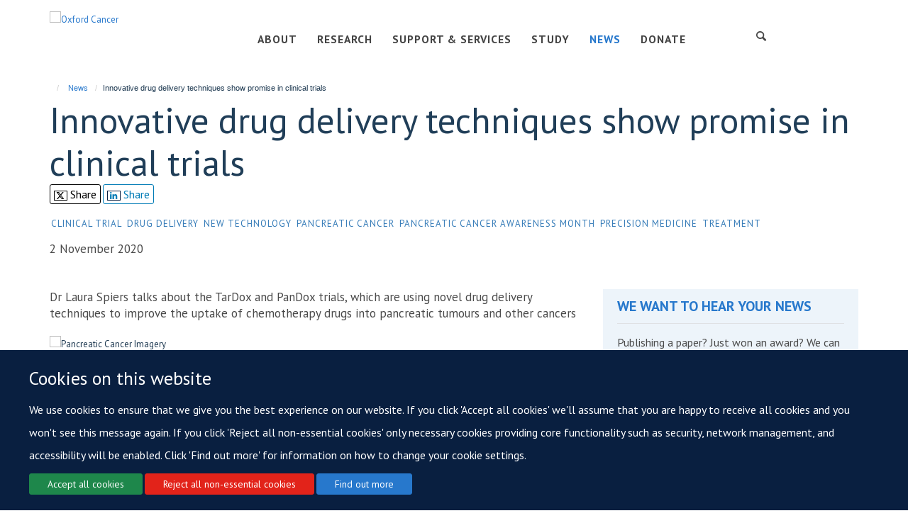

--- FILE ---
content_type: text/html;charset=utf-8
request_url: https://www.cancer.ox.ac.uk/news/innovative-drug-delivery-techniques-show-promise-in-clinical-trials
body_size: 16339
content:
<!doctype html>
<html xmlns="http://www.w3.org/1999/xhtml" lang="en" xml:lang="en">

    <head><base href="https://www.cancer.ox.ac.uk/news/innovative-drug-delivery-techniques-show-promise-in-clinical-trials/" />
        <meta charset="utf-8" />
        <meta name="viewport" content="width=device-width, initial-scale=1.0" />
        <meta name="apple-mobile-web-app-capable" content="yes" />
        <meta name="apple-mobile-web-app-title" content="Haiku" />
        
        <meta http-equiv="Content-Type" content="text/html; charset=utf-8" /><meta content="Dr Laura Spiers talks about the TarDox and PanDox trials, which are using novel drug delivery techniques to improve the uptake of chemotherapy drugs into pancreatic tumours and other cancers" name="DC.description" /><meta content="Dr Laura Spiers talks about the TarDox and PanDox trials, which are using novel drug delivery techniques to improve the uptake of chemotherapy drugs into pancreatic tumours and other cancers" name="description" /><meta content="text/plain" name="DC.format" /><meta content="News Item" name="DC.type" /><meta content="2020/11/02 - " name="DC.date.valid_range" /><meta content="2020-11-18T15:42:32+00:00" name="DC.date.modified" /><meta content="2020-10-30T14:40:44+00:00" name="DC.date.created" /><meta name="keywords" content="oxford cancer, cancer research oxford, oncology oxford" /><meta name="google-site-verification" content="TuSHjMX53HU_UtF5YeocHlyau7RwHYtO91rzP7Digx0" /><meta name="og:title" content="Innovative drug delivery techniques show promise in clinical trials" /><meta name="og:description" content="Dr Laura Spiers talks about the TarDox and PanDox trials, which are using novel drug delivery techniques to improve the uptake of chemotherapy drugs into pancreatic tumours and other cancers" /><meta name="og:url" content="https://www.cancer.ox.ac.uk/news/innovative-drug-delivery-techniques-show-promise-in-clinical-trials" /><meta name="og:image" content="https://www.cancer.ox.ac.uk/images/news/pancreatic-cancer/responsive_image?scale=w1140&amp;ratio=r16x9" /><meta name="twitter:card" content="summary_large_image" /><meta name="twitter:title" content="Innovative drug delivery techniques show promise in clinical trials" /><meta name="twitter:description" content="Dr Laura Spiers talks about the TarDox and PanDox trials, which are using novel drug delivery techniques to improve the uptake of chemotherapy drugs into pancreatic tumours and other cancers" /><meta name="twitter:image" content="https://www.cancer.ox.ac.uk/images/news/pancreatic-cancer/responsive_image?scale=w1140&amp;ratio=r16x9" /><meta name="generator" content="Plone - http://plone.org" /><meta itemprop="url" content="https://www.cancer.ox.ac.uk/news/innovative-drug-delivery-techniques-show-promise-in-clinical-trials" /><title>Innovative drug delivery techniques show promise in clinical trials — Oxford Cancer</title>
        
        
        
        
        
    <link rel="stylesheet" type="text/css" media="screen" href="https://www.cancer.ox.ac.uk/portal_css/Turnkey%20Theme/resourcecollective.cookielawcookielaw-cachekey-c17f26c621c25f0219457c0d1af88dfc.css" /><link rel="stylesheet" type="text/css" href="https://www.cancer.ox.ac.uk/portal_css/Turnkey%20Theme/themebootstrapcssselect2-cachekey-52aaf0601631769eac2af5807a1ad9c7.css" /><link rel="stylesheet" type="text/css" href="https://www.cancer.ox.ac.uk/portal_css/Turnkey%20Theme/themebootstrapcssmagnific.popup-cachekey-0ae48a1fa4633a502359096f3cebcaea.css" /><link rel="stylesheet" type="text/css" media="screen" href="https://www.cancer.ox.ac.uk/portal_css/Turnkey%20Theme/resourcecollective.covercsscover-cachekey-aa051805a1f14e125c90e213bdb68181.css" /><link rel="stylesheet" type="text/css" media="screen" href="https://www.cancer.ox.ac.uk/portal_css/Turnkey%20Theme/resourcehaiku.coveroverlays-cachekey-553a4a605e7f3bde05e9811a9d0565f5.css" /><link rel="stylesheet" type="text/css" href="https://www.cancer.ox.ac.uk/portal_css/Turnkey%20Theme/resourcehaiku.coverhaiku.chooser-cachekey-d3c63886bd5a25c4e5c806e3534bc113.css" /><link rel="stylesheet" type="text/css" href="https://www.cancer.ox.ac.uk/portal_css/Turnkey%20Theme/resourcehaiku.widgets.imagehaiku.image.widget-cachekey-bdfafc231bef82271f5eae3bae11ed32.css" /><link rel="canonical" href="https://www.cancer.ox.ac.uk/news/innovative-drug-delivery-techniques-show-promise-in-clinical-trials" /><link rel="search" href="https://www.cancer.ox.ac.uk/@@search" title="Search this site" /><link rel="shortcut icon" type="image/x-icon" href="https://www.cancer.ox.ac.uk/images/site-logos/uoo_oxford-cancer_fav-icon-02.png?v=e3dfa268-f58a-11f0-8b79-81f3c01949fe" /><link rel="apple-touch-icon" href="https://www.cancer.ox.ac.uk/apple-touch-icon.png?v=e3dfa269-f58a-11f0-8b79-81f3c01949fe" /><script type="text/javascript" src="https://www.cancer.ox.ac.uk/portal_javascripts/Turnkey%20Theme/resourcecollective.cookielawcookielaw_disabler-cachekey-07e620321dfa53470ca9f55b7513c1c0.js"></script><script type="text/javascript" src="https://www.cancer.ox.ac.uk/portal_javascripts/Turnkey%20Theme/themebootstrapjsvendorrespond-cachekey-2a810f0c7243b6777ba9e07249aafc72.js"></script><script type="text/javascript" src="https://www.cancer.ox.ac.uk/portal_javascripts/Turnkey%20Theme/++theme++bootstrap/js/vendor/bootstrap.js"></script><script type="text/javascript" src="https://www.cancer.ox.ac.uk/portal_javascripts/Turnkey%20Theme/themebootstrapjspluginsvendorjquery.trunk8-cachekey-11fdf16645275dbe934afd2a40e2efe4.js"></script><script type="text/javascript" src="https://www.cancer.ox.ac.uk/portal_javascripts/Turnkey%20Theme/plone_javascript_variables-cachekey-2065d739e37b4df4ed3c8cc099bf8677.js"></script><script type="text/javascript" src="https://www.cancer.ox.ac.uk/portal_javascripts/Turnkey%20Theme/resourceplone.app.jquerytools-cachekey-17b28d8044e80bd395f0b58691fc5129.js"></script><script type="text/javascript" src="https://www.cancer.ox.ac.uk/portal_javascripts/Turnkey%20Theme/mark_special_links-cachekey-8bd5ad4c564cdf6556dcfa0de86542be.js"></script><script type="text/javascript" src="https://www.cancer.ox.ac.uk/portal_javascripts/Turnkey%20Theme/resourceplone.app.discussion.javascriptscomments-cachekey-e0f3320cfb3badc15fb1bb0431f17f64.js"></script><script type="text/javascript" src="https://www.cancer.ox.ac.uk/portal_javascripts/Turnkey%20Theme/themebootstrapjspluginsvendorselect2-cachekey-bd73861eddb417be09e11701313e60dd.js"></script><script type="text/javascript" src="https://www.cancer.ox.ac.uk/portal_javascripts/Turnkey%20Theme/++theme++bootstrap/js/plugins/vendor/jquery.html5-placeholder-shim.js"></script><script type="text/javascript" src="https://www.cancer.ox.ac.uk/portal_javascripts/Turnkey%20Theme/++theme++bootstrap/js/vendor/hammer.js"></script><script type="text/javascript" src="https://www.cancer.ox.ac.uk/portal_javascripts/Turnkey%20Theme/themebootstrapjspluginshaikujquery.navigation-portlets-cachekey-a57c01f20ef3cca471ff62588de3a921.js"></script><script type="text/javascript" src="https://www.cancer.ox.ac.uk/portal_javascripts/Turnkey%20Theme/themebootstrapjspluginsvendormasonry-cachekey-0fb83415beb21451b9b6f7d85219fc5a.js"></script><script type="text/javascript" src="https://www.cancer.ox.ac.uk/portal_javascripts/Turnkey%20Theme/themebootstrapjspluginsvendorimagesloaded-cachekey-1c29a2d21a957088fa545207ed7b06ce.js"></script><script type="text/javascript" src="https://www.cancer.ox.ac.uk/portal_javascripts/Turnkey%20Theme/++theme++bootstrap/js/plugins/vendor/jquery.lazysizes.js"></script><script type="text/javascript" src="https://www.cancer.ox.ac.uk/portal_javascripts/Turnkey%20Theme/++theme++bootstrap/js/plugins/vendor/jquery.magnific.popup.js"></script><script type="text/javascript" src="https://www.cancer.ox.ac.uk/portal_javascripts/Turnkey%20Theme/themebootstrapjspluginsvendorjquery.toc-cachekey-ed593a485a6c93a78fe355219f6a81f3.js"></script><script type="text/javascript" src="https://www.cancer.ox.ac.uk/portal_javascripts/Turnkey%20Theme/++theme++bootstrap/js/turnkey-various.js"></script><script type="text/javascript" src="https://www.cancer.ox.ac.uk/portal_javascripts/Turnkey%20Theme/resourcecollective.coverjsmain-cachekey-fbdbca7f58760ab0768270676f79384b.js"></script><script type="text/javascript" src="https://www.cancer.ox.ac.uk/portal_javascripts/Turnkey%20Theme/resourcehaiku.mmenu.jsjquery.mmenu.all.min-cachekey-2de4c87791c9044582db370806acaa31.js"></script><script type="text/javascript" src="https://www.cancer.ox.ac.uk/portal_javascripts/Turnkey%20Theme/resourcehaiku.publications.jshaiku.publications-cachekey-5d0e5606ba6b985abe5f8518bd433d97.js"></script><script type="text/javascript">
        jQuery(function($){
            if (typeof($.datepicker) != "undefined"){
              $.datepicker.setDefaults(
                jQuery.extend($.datepicker.regional[''],
                {dateFormat: 'mm/dd/yy'}));
            }
        });
        </script><script async="" src="https://www.googletagmanager.com/gtag/js?id=UA-197777412-3"></script><script>
  window.dataLayer = window.dataLayer || [];
  function gtag(){dataLayer.push(arguments);}
  gtag('js', new Date());

  gtag('config', 'UA-197777412-3');
</script><script async="" src="https://www.googletagmanager.com/gtag/js?id=G-VGTCTV9FLG"></script><script>
window.dataLayer = window.dataLayer || [];
function gtag(){dataLayer.push(arguments);}
gtag('js', new Date());
gtag('config', 'G-VGTCTV9FLG');
</script><script type="text/javascript">
    $(function() {
        $('a[href^="mailto"]').click(function(){
            var email = $(this).attr('href').replace('mailto:', '');
            if (window.ga) {
                ga('send', 'event', 'Email', 'Link', email); }
            if (window.gtag) {
                gtag('event', 'Link', {
                    'event_category': 'Email',
                    'event_label': email }); }
        });
    });
</script><script type="text/javascript">
    $(function() {
        var extensions = ["avi", "css", "doc", "docx", "dmg", "eps", "exe", "jpg", "js", "mov", "mp3", "msi", "pdf", "png", "ppt", "pptx", "rar", "svg", "txt", "vsd", "vxd", "wma", "wmv", "xls", "xlsx", "zip"];
        var extensionsPattern = new RegExp('\.(('+extensions.join(')|(')+'))$$', 'g');
        $('a[href]').filter(function (){
            var href = $(this).attr('href');
            return href.match(extensionsPattern) || href.match(/\/@@download/g);
        }).click(function () {
            var link = $(this).attr('href');
            if (window.ga) {
                ga('send', 'event', 'File', 'Download', link); }
            if (window.gtag) {
                gtag('event', 'Download', {
                    'event_category': 'File',
                    'event_label': link }); }
        });
    });
</script><script type="text/javascript">
    $(function() {
        $('a.link-external, a[rel=external]').click(function(){
            var link = $(this).attr('href');
            if (window.ga) {
                ga('send', 'event', 'External', 'Link', link); }
            if (window.gtag) {
                gtag('event', 'Link', {
                    'event_category': 'External',
                    'event_label': link }); }
        });
    });
</script>
    <link href="https://www.cancer.ox.ac.uk/++theme++anarchy-oc/screen.css" rel="stylesheet" />
  
    <link href="https://www.cancer.ox.ac.uk/++theme++anarchy-oc/style.css" rel="stylesheet" />
  <style type="text/css" class="extra-css" id="global-extra-css">/* Remove after deploy */
ol li, ul li {
    padding: 0;
}

.rich-text h1, .rich-text h2, .rich-text h3, .rich-text h4, .rich-text h5, .rich-text h6,
#site-header .nav li a, #site-parent__header .nav li a,
.tile-header h1, .tile-header h2, .tile-header h3, .tile-header h4, .tile-header h5, .tile-header h6, .tile-header .heading-1, .tile-header .heading-2, .tile-header .heading-3, .tile-header .heading-4, .tile-header .heading-5, .tile-header .heading-6{
    text-transform: none;
}

/* Keep */
#site-header .nav li a, #site-parent__header .nav li a {
    font-size: 1.2rem;
    font-weight: bold;
}

.portlet.portlet-latestnews h3 {
    font-size: 1.53846rem;
}

.portlet.portlet-statictext h3 {
    font-size: 1.53846rem;
}

.portlet.portlet-team h3 {
    font-size: 1.53846rem;
}

.portlet.portlet-similaritems h3 {
    font-size: 1.53846rem;
}

html.flexbox .portlet .rich-text h1, html.flexbox .portlet .rich-text h2, html.flexbox .portlet .rich-text h3, html.flexbox .portlet .rich-text h4, html.flexbox .portlet .rich-text h5, html.flexbox .portlet .rich-text h6 {
  display: block;
}

.portlet-statictext > .rich-text + div:last-of-type > a.btn {
    margin-bottom: 1.15385rem;
}

#site-header .dropdown > .dropdown-menu {
  background-color: #002147;
}

#site-header .dropdown > .dropdown-menu a {
  color: #fff !important;
}

#site-header .dropdown > .dropdown-menu a:hover {
  color: #4891dc !important;
}

#site-bar {
  padding-top: 0.8em
}

.btn {
    font-size: 1.24em;
}

.btn-primary {
  background: #f6cf46;
  border-color: #002147;
  border-radius: 32px !important;
  color: #0b1954;
  border-radius: 32px;
  padding-left: 2.4em;
  padding-right: 2.4em;
}

.btn-primary::after {
  border: 0;
  content: '\e803';
  display: inline-block;
  font-family: 'haiku-font';
  font-style: normal;
  font-variant: normal;
  font-weight: normal;
  line-height: 1em;
  margin-left: 0.2em;
  margin-right: 0.2em;
  margin-top: 0;
  padding-left: 1.6em;
  position: static;
  text-align: center;
  text-decoration: inherit;
  text-transform: none;
  transition: none;
  width: 1em;
}

.btn-primary:hover,
.btn-primary::after:hover {
    color: #fff !important;
}


}</style></head>

    <body class="template-view portaltype-newsitem site-Plone section-news subsection-innovative-drug-delivery-techniques-show-promise-in-clinical-trials userrole-anonymous no-toolbar mount-063" dir="ltr"><div id="cookienotification">

    <div class="container">
    
        <div class="row">
        
            <div class="col-md-12">
                <h2>
                    Cookies on this website
                </h2>
                
            </div>
        
            <div class="col-md-12">
                <p>
                    We use cookies to ensure that we give you the best experience on our website. If you click 'Accept all cookies' we'll assume that you are happy to receive all cookies and you won't see this message again. If you click 'Reject all non-essential cookies' only necessary cookies providing core functionality such as security, network management, and accessibility will be enabled. Click 'Find out more' for information on how to change your cookie settings.
                </p>
                
            </div>
    
            <div class="col-md-12">
                <a class="btn btn-success cookie-continue" href="https://www.cancer.ox.ac.uk/@@enable-cookies?&amp;came_from=https://www.cancer.ox.ac.uk/news/innovative-drug-delivery-techniques-show-promise-in-clinical-trials">Accept all cookies</a>
                <a class="btn btn-danger cookie-disable" href="https://www.cancer.ox.ac.uk/@@disable-cookies?came_from=https://www.cancer.ox.ac.uk/news/innovative-drug-delivery-techniques-show-promise-in-clinical-trials">Reject all non-essential cookies</a>
                <a class="btn btn-info cookie-more" href="https://www.cancer.ox.ac.uk/cookies">Find out more</a>
            </div> 
            
        </div>
    
    </div>
     
</div><div id="site-wrapper" class="container-fluid">

            <div class="modal fade" id="modal" tabindex="-1" role="dialog" aria-hidden="true"></div>

            

            

            <div id="site-header" class="row">

                <nav role="navigation">
                    <div class="container">
                        <div class="row">
                            <div class="col-xs-6 col-sm-3">
                                <a id="primary-logo" title="Oxford Cancer" href="https://www.cancer.ox.ac.uk"><img src="https://www.cancer.ox.ac.uk/images/site-logos/screenshot-2021-03-03-at-12-10-42.png" alt="Oxford Cancer" /></a>
                            </div>

                            <div class="hidden-xs col-sm-7">
                                <div id="site-bar" class="collapse navbar-collapse">

	    <ul class="nav navbar-nav">

            

	            <li class="dropdown" id="portaltab-about">
	                <a href="https://www.cancer.ox.ac.uk/about" title="" data-toggle="" data-hover="dropdown">ABOUT</a>
                    <ul class="dropdown-menu" role="menu">
                        
                            <li>
                                <a href="https://www.cancer.ox.ac.uk/about/membership" title="">Membership</a>
                            </li>
                        
                        
                            <li>
                                <a href="https://www.cancer.ox.ac.uk/about/governance" title="">Governance</a>
                            </li>
                        
                        
                            <li>
                                <a href="https://www.cancer.ox.ac.uk/about/our-team" title="">Our Team</a>
                            </li>
                        
                        
                            <li>
                                <a href="https://www.cancer.ox.ac.uk/about/contact-us" title="">Contact Us</a>
                            </li>
                        
                    </ul>
	            </li>

            
            

	            <li class="dropdown" id="portaltab-research">
	                <a href="https://www.cancer.ox.ac.uk/research" title="" data-toggle="" data-hover="dropdown">RESEARCH</a>
                    <ul class="dropdown-menu" role="menu">
                        
                            <li>
                                <a href="https://www.cancer.ox.ac.uk/research/research-themes" title="">Themes</a>
                            </li>
                        
                        
                            <li>
                                <a href="https://www.cancer.ox.ac.uk/research/projects" title="">Projects</a>
                            </li>
                        
                        
                            <li>
                                <a href="https://www.cancer.ox.ac.uk/research/networks" title="">Networks &amp; Consortia</a>
                            </li>
                        
                    </ul>
	            </li>

            
            

	            <li class="dropdown" id="portaltab-support">
	                <a href="https://www.cancer.ox.ac.uk/support" title="" data-toggle="">SUPPORT &amp; SERVICES</a>
                    
	            </li>

            
            

	            <li class="dropdown" id="portaltab-study">
	                <a href="https://www.cancer.ox.ac.uk/study" title="" data-toggle="">STUDY</a>
                    
	            </li>

            
            

	            <li class="dropdown active" id="portaltab-news">
	                <a href="https://www.cancer.ox.ac.uk/news" title="" data-toggle="">NEWS</a>
                    
	            </li>

            
            

	            <li class="dropdown" id="portaltab-donate">
	                <a href="https://www.cancer.ox.ac.uk/donate" title="" data-toggle="">DONATE</a>
                    
	            </li>

            

            

	    </ul>

    </div>
                            </div>

                            <div class="col-xs-6 col-sm-2 text-right">
                                <div class="row">
                                    <div class="col-sm-4">
                                        <ul id="icon-dropdowns" class="list-inline list-unstyled">
                                            <li class="hidden-xs">
                                                <a href="#" class="dropdown" data-target="#site-search">
                                                    <i class="glyphicon glyphicon-search"></i>
                                                </a>
                                                <div class="to-reveal hide">
                                                    <form action="https://www.cancer.ox.ac.uk/@@search" id="site-search" class="form-inline" role="form">
                                                        <div class="input-group">
                                                            <label class="sr-only" for="SearchableText">Search</label>
                                                            <input type="text" class="form-control" name="SearchableText" id="SearchableText" placeholder="Search" />
                                                            <span class="input-group-btn">
                                                                <button class="btn" type="submit" aria-label="Search">
                                                                    <i class="glyphicon-search"></i>
                                                                </button>
                                                            </span>
                                                        </div>
                                                    </form>
                                                </div>
                                            </li>
                                            <li class="visible-xs-inline">
                                                <a href="#mmenu" role="button" class="btn btn-default" aria-label="Toggle menu">
                                                    <i class="glyphicon glyphicon-menu"></i>
                                                </a>
                                            </li>
                                            <li class="hidden">
                                                <a href="#" class="dropdown" data-target="#site-actions">
                                                    <i class="glyphicon glyphicon-align-justify"></i>
                                                </a>
                                                <div class="to-reveal hide">
                                                    
                                                </div>
                                            </li>
                                        </ul>
                                    </div>
                                    <div class="col-sm-8">
                                        <div id="secondary-logo-container" class="hidden-xs">
                                            
        <a href="https://www.ox.ac.uk/" title="" target="_blank" rel="noopener"><img src="https://www.cancer.ox.ac.uk/images/site-logos/uoo_oc_logo_quadrangle_lock-up_keyline.png" alt="" class="img-responsive logo-secondary" /></a>
    
                                        </div>
                                    </div>
                                </div>
                            </div>

                        </div>
                    </div>
                </nav>

                <div class="container">

                    <div id="site-status"></div>

                    

                </div>

            </div>

            <div class="container">
                <div class="row">
                    <div class="col-xs-12">
                        <ol class="breadcrumb" id="site-breadcrumbs"><li><a title="Home" href="https://www.cancer.ox.ac.uk"><span class="glyphicon glyphicon-home"></span></a></li><li><a href="https://www.cancer.ox.ac.uk/news">News</a></li><li class="active">Innovative drug delivery techniques show promise in clinical trials</li></ol>
                    </div>
                </div>
            </div>

            <div id="content" class="container ">

                            

                            

            

        <div itemscope="" itemtype="http://schema.org/Article">

            <meta itemprop="url" content="https://www.cancer.ox.ac.uk/news/innovative-drug-delivery-techniques-show-promise-in-clinical-trials" />

            
                <div id="above-page-header">
    

</div>
            

            
                
                
                    
                        <div class="page-header">
                            <div class="row">
                                    
                                <div class="col-xs-12 col-sm-12">
                                    
                                    
                                        <h1>
                                            <span itemprop="name headline">Innovative drug delivery techniques show promise in clinical trials</span>
                                            <small>
                                                
                                            </small>
                                        </h1>
                                    
                                    
                                    
                
                    <div id="below-page-title">

    <div class="social-sharing">

        
            <a href="http://twitter.com/intent/tweet?text=Innovative%20drug%20delivery%20techniques%20show%20promise%20in%20clinical%20trials&amp;url=https%3A//www.cancer.ox.ac.uk/news/innovative-drug-delivery-techniques-show-promise-in-clinical-trials" title="X" class="btn btn-xs btn-twitter" target="_blank" rel="noopener">
                    <i class="glyphicon-twitter"></i>
                        Share
            </a>
        
        
            <a href="http://www.linkedin.com/shareArticle?mini=true&amp;url=https%3A//www.cancer.ox.ac.uk/news/innovative-drug-delivery-techniques-show-promise-in-clinical-trials&amp;title=Innovative%20drug%20delivery%20techniques%20show%20promise%20in%20clinical%20trials&amp;summary=&amp;source=" title="Linkedin" class="btn btn-xs btn-linkedin" target="_blank" rel="noopener">
                    <i class="glyphicon-linkedin"></i>
                        Share
            </a>
        

    </div>


</div>

                    
                        

    
    
        <ul class="list-unstyled list-inline categories-list">
	        
	        		<li>
		            <a href="https://www.cancer.ox.ac.uk/news/search?category=clinical-trial" title="Clinical Trial">
		                <span class="label label-primary">Clinical Trial</span>
		            </a>
		        </li>
	        
	        
	        		<li>
		            <a href="https://www.cancer.ox.ac.uk/news/search?category=drug-delivery" title="Drug Delivery">
		                <span class="label label-primary">Drug Delivery</span>
		            </a>
		        </li>
	        
	        
	        		<li>
		            <a href="https://www.cancer.ox.ac.uk/news/search?category=new-technology" title="New Technology">
		                <span class="label label-primary">New Technology</span>
		            </a>
		        </li>
	        
	        
	        		<li>
		            <a href="https://www.cancer.ox.ac.uk/news/search?category=pancreatic-cancer" title="Pancreatic Cancer">
		                <span class="label label-primary">Pancreatic Cancer</span>
		            </a>
		        </li>
	        
	        
	        		<li>
		            <a href="https://www.cancer.ox.ac.uk/news/search?category=pancreatic-cancer-awareness-month" title="Pancreatic Cancer Awareness Month">
		                <span class="label label-primary">Pancreatic Cancer Awareness Month</span>
		            </a>
		        </li>
	        
	        
	        		<li>
		            <a href="https://www.cancer.ox.ac.uk/news/search?category=precision-medicine" title="Precision Medicine">
		                <span class="label label-primary">Precision Medicine</span>
		            </a>
		        </li>
	        
	        
	        		<li>
		            <a href="https://www.cancer.ox.ac.uk/news/search?category=treatment" title="Treatment">
		                <span class="label label-primary">Treatment</span>
		            </a>
		        </li>
	        
	   	</ul>

    


                    
                    
                    <p class="lead" itemprop="datePublished">2 November 2020</p>
                    
                
                                    
                                </div>
                                    
                                
                                            
                            </div>
                        </div>
                    
                    
                    
                    
                 
            

            
                <div id="below-page-header"></div>
            

            
                <div id="above-page-content"></div>
            

            
                <div class="row">
        
                    <div id="site-content" class="col-sm-8">

                        

                            
                                
                            

                            
                                
                                    
                                        <p class="lead" itemprop="description">Dr Laura Spiers talks about the TarDox and PanDox trials, which are using novel drug delivery techniques to improve the uptake of chemotherapy drugs into pancreatic tumours and other cancers</p>
                                    
                                
                            

                            
                                
                                    

    <figure class="figure-primary">

        

        

            
                <div class="image-container">
                    

    
        
        <img src="https://www.cancer.ox.ac.uk/images/news/pancreatic-cancer/responsive_image?ratio=r16x5&amp;scale=w760" alt="Pancreatic Cancer Imagery" class="img-responsive" srcset="https://www.cancer.ox.ac.uk/images/news/pancreatic-cancer/responsive_image?ratio=r16x5&amp;scale=w1140 1140w, https://www.cancer.ox.ac.uk/images/news/pancreatic-cancer/responsive_image?ratio=r16x5&amp;scale=w760 760w, https://www.cancer.ox.ac.uk/images/news/pancreatic-cancer/responsive_image?ratio=r16x5&amp;scale=w320 320w" sizes="100vw" itemprop="image" itemscope="" itemtype="http://schema.org/ImageObject" />
         
    


                    
                </div> 
                
            
        
        

    </figure>


                                
                            
            
                            <div class="row">
                                <div id="site-content-body" class="col-sm-12">
            
                                    
                                        <div class="rich-text" itemprop="articleBody"><div><p>Pancreatic cancer has a limited response to chemotherapy treatment, due to the movement of anti-cancer drugs from the blood into tumour cells being limited by cellular mechanisms such as poor perfusion, high stromal content and raised interstitial pressure. One way to overcome these challenges and increase the toxic effect of chemotherapy treatment on a tumour would be to increase drug dosage. However, this would result in the damage of healthy non-tumour cells, and would likely result in unacceptable toxicity to patients.  </p>
<p>The aim of <a href="http://www.ibme.ox.ac.uk/research/non-invasive-therapy-drug-delivery/people/professor-constantin-c-coussios">Professor Constantin Coussios</a> and his team in the <a href="http://www.ibme.ox.ac.uk/">Institute Biomedical Engineering</a> is to develop of drug delivery system capable of enhancing drug penetration into and around a tumour, whilst minimising toxicity to the patient. The team has so far found a successful approach, by increasing drug uptake into tumours through warming of the body, which causes vasodilation.</p>
<p>By using focused ultrasound (FUS) to generate heat, only defined areas (approximately the size of a grain of rice) are targeted for treatment. In combination, chemotherapy drugs such as doxorubicin can be encapsulated in a heat-sensitive lipids (ThermoDox®), so that the active drug is only released when a specific temperature is reached at a specified location, as defined by the position of the FUS beam. </p>
<p>Research fellows <a href="https://eng.ox.ac.uk/people/michael-gray/">Dr Michael Gray</a> (Dept of Engineering) and Dr Laura Spiers (Dept of Oncology) have been working with the Department of Pathology in the Oxford University Hospitals NHS Foundation Trust, to help characterise the efficacy of this approach, by assessing thermal and acoustic ultrasound properties of the ex vivo pancreas.</p>
<p>This new knowledge will be directly applied to patients in the new early phase clinical trial, PanDox (targeting pancreatic cancers with focused ultrasound and doxorubicin chemotherapy). This builds on the successful TarDox trial, which <a href="https://www.thelancet.com/journals/lanonc/article/PIIS1470-2045(18)30332-2/fulltext">already demonstrated</a> FUS-induced heating resulted in improved delivery of the ThermoDox® encapsulated chemotherapy drugs to liver metastases from various primary cancers.  </p>
<p>The effect in the TarDox trial was such that a positive response to therapy from the tumour was seen after only a single treatment cycle in 4 out of 7 patients, even in cancers as colorectal adenocarcinoma (which is not known to respond to conventionally administered doxorubicin). These results suggest that if the cytotoxic threshold needed to successfully treat a tumour can be reached, then a positive response may be achieved without unacceptable toxic consequences on the patient.</p>
<p>The upcoming PanDox trial translates this approach to patients with non-resectable pancreatic adenocarcinomas. It will combine focused ultrasound to generate heat with ThermoDox® delivered into the blood. </p>
<p>The main aim of PanDox is to determine whether this novel approach to treating pancreatic cancer can enhance the amount of drug delivered to tumours that cannot be surgically removed. Secondary aims will assess tumour response and procedural safety. The first patients will be recruited from early 2021. </p>
<h4><b>About the PanDox Team</b></h4>
<p><a href="https://eng.ox.ac.uk/people/constantin-coussios/">Prof Constantin Coussios</a>, PanDox Priniciple Investigator, is the Director of the Institute of Biomedical Engineering. His area of interest is in the study of drug delivery systems and improvement of delivery into tumours.  He founded and heads the Biomedical Ultrasonics, Biotherapy and Biopharmaceuticals Laboratory (BUBBL), a research group of 4 faculty and some 45 researchers working on a wide array of therapeutic applications. He is also serves as the Director of the <a href="http://www.drugdelivery.org/" target="_blank">Oxford Centre for Drug Delivery Devices</a>. </p>
<p>Dr Laura Spiers is a doctor of Medical Oncology. She is currently undertaking a DPhil in Oncology with the Institute of Biomedical Engineering, investigating ultrasound-enhanced drug delivery.</p>
<p><a href="https://eng.ox.ac.uk/people/michael-gray/">Dr Michael Gray</a> is a Senior Research Fellow, interested in the clinical therapeutic potential of ultrasound.</p></div></div>
                                    
                                    
                                </div>
            
                                
            
                            </div>
            
                            
                                <div id="below-page-body">

    


</div>
                            
                        
        
                    </div>
        
                    <div class="site-sidebar col-sm-4">
        
                        <div id="aside-page-content"></div>
              
                        
                            
    
    
                         
                         
        <div class="portlet portlet-statictext box-border-none box-featured">

            

            <div class="rich-text"><div><h3><strong>WE WANT TO HEAR YOUR NEWS</strong></h3>
<p><span>Publishing a paper? Just won an award? We can help promote your news and elevate the overall impact of your work.</span></p>
<p>Contact us at <a href="mailto:cancer@medsci.ox.ac.uk" target="_self" title="">cancer@medsci.ox.ac.uk</a>.</p></div></div>

            

    



        </div>                         
                         
    





    

        <div class="portlet portlet-similaritems box-border-none box-plain">

            <h3>Similar Stories</h3>

            <div itemscope="" itemtype="http://schema.org/ItemList">
                
                    

    <div class="listing-item listing-item-news" itemscope="" itemprop="itemListElement" itemtype="http://schema.org/NewsArticle">

        <div class="row">

            

            <div class="col-xs-12">

                

    <h2 class="media-heading">
        <a href="https://www.cancer.ox.ac.uk/news/is-now-the-time-to-rethink-risk-thresholds-in-cancer-referral-guidelines" title="A new editorial published in the British Journal of General Practice examines how recent research presents an opportunity to refresh how risk thresholds are applied in national primary care cancer referral guidelines. This article was written by Brian Nicholson, Associate Professor in the Nuffield Department of Primary Care Health Sciences, in collaboration with academic thought-leaders from across the UK and CRUK." itemprop="name" class="state-published">Is now the time to rethink risk thresholds in cancer referral guidelines?</a>
    </h2>



                <p class="details">
                    
                </p>

                

                
            
                

            </div>

        </div>

    </div>



                
                
                    

    <div class="listing-item listing-item-news" itemscope="" itemprop="itemListElement" itemtype="http://schema.org/NewsArticle">

        <div class="row">

            

            <div class="col-xs-12">

                

    <h2 class="media-heading">
        <a href="https://www.cancer.ox.ac.uk/news/professor-sarah-blagden-shares-cutting-edge-precision-prevention-research-at-oxford-in-new-channel-4-documentary" title="Over the past year, Professor Blagden has been filming for Cancer Detectives: Finding the Cures, a new three-part documentary series from Channel 4 which follows three scientists on the front lines of cancer research across the UK." itemprop="name" class="state-published">Professor Sarah Blagden shares cutting-edge precision prevention research at Oxford in new Channel 4 Documentary</a>
    </h2>



                <p class="details">
                    
                </p>

                

                
            
                

            </div>

        </div>

    </div>



                
                
                    

    <div class="listing-item listing-item-news" itemscope="" itemprop="itemListElement" itemtype="http://schema.org/NewsArticle">

        <div class="row">

            

            <div class="col-xs-12">

                

    <h2 class="media-heading">
        <a href="https://www.cancer.ox.ac.uk/news/world2019s-first-lung-cancer-prevention-vaccine-gets-ps2-million-for-clinical-trial" title="People at high risk of lung cancer will soon be able to receive the first-ever experimental vaccine, 'LungVax', designed to prevent the disease, in a world-first clinical trial. The LungVax vaccine carries a series of genetic instructions which train the immune system to recognise tumour antigens on the surface of abnormal lung cells." itemprop="name" class="state-published">World’s first lung cancer prevention vaccine gets £2 million for clinical trial</a>
    </h2>



                <p class="details">
                    
                </p>

                

                
            
                

            </div>

        </div>

    </div>



                
            </div>

        </div>

    



                        
        
                    </div>
        
                </div>
            

            
                <div id="below-page-content"></div>
            
            
        </div>

    

        
                        </div>
        </div><div id="site-footer-container" class="container-fluid">
            <footer id="site-footer" class="container" itemscope="" itemtype="http://schema.org/WPFooter">
        <hr />
        





    <div class="row" style="margin-bottom:20px">

        <div class="col-md-4">
            
                <a id="footer-logo" target="_blank" rel="noopener" href="https://www.ox.ac.uk" title="University of Oxford">
                    <img src="https://www.cancer.ox.ac.uk/images/site-logos/keyline2.png" alt="Oxford Cancer and University of Oxford logos" class="img-responsive logo-footer" />
                </a>
            
        </div>

        <div class="col-md-8">
            
                <div id="site-copyright">
                    ©
                    2026
                    Oxford Cancer
                </div>
            
            
                <ul id="footer-nav" class="list-inline">
                    
                        <li>
                            <a href="/login" rel="noopener">Login</a>
                        </li>
                    
                    
                        <li>
                            <a href="/sitemap" rel="noopener">Sitemap</a>
                        </li>
                    
                    
                        <li>
                            <a href="/data-privacy-notice" rel="noopener">Data Privacy</a>
                        </li>
                    
                    
                        <li>
                            <a href="/accessibility-statement" rel="noopener">Accessibility</a>
                        </li>
                    
                    
                        <li>
                            <a href="/cookies" rel="noopener">Cookies</a>
                        </li>
                    
                    
                        <li>
                            <a href="https://www.ox.ac.uk/legal" target="_blank" rel="noopener">Copyright</a>
                        </li>
                    
                </ul>
            
        </div>
    </div>





    









    



    </footer>
        </div><div id="haiku-mmenu">

            <nav id="mmenu" data-counters="true" data-searchfield="true" data-title="Menu" data-search="true">
                <ul>
                    <li>


    <a href="https://www.cancer.ox.ac.uk/about" class="state-published" title="">
        <span>About</span>
    </a>

<ul>
<li>


    <a href="https://www.cancer.ox.ac.uk/about/membership" class="state-published" title="Oxford Cancer is an inclusive network of cancer researchers and clinicians and as such welcome members from across the University and OUH Trust.">
        <span>Membership</span>
    </a>

</li>
<li>


    <a href="https://www.cancer.ox.ac.uk/about/governance" class="state-published" title="Representing the voices of cancer research across Oxford, Oxford Cancer is committed to open and transparent communication with its members and our governance structure reflects this.">
        <span>Governance</span>
    </a>

</li>
<li>


    <a href="https://www.cancer.ox.ac.uk/about/our-team" class="state-published" title="">
        <span>Our Team</span>
    </a>

</li>
<li>


    <a href="https://www.cancer.ox.ac.uk/about/contact-us" class="state-published" title="">
        <span>Contact Us</span>
    </a>

</li>

</ul>
</li>
<li>


    <a href="https://www.cancer.ox.ac.uk/research" class="state-published" title="">
        <span>Research</span>
    </a>

<ul>
<li>


    <a href="https://www.cancer.ox.ac.uk/research/projects" class="state-published" title="">
        <span>Projects</span>
    </a>

<ul>
<li>


    <a href="https://www.cancer.ox.ac.uk/research/projects/ai-real" class="state-published" title="A global health project, bringing next generation technologies to Tanzania and Uganda, and improving the in-country testing process for EBV lymphomas.">
        <span>AI-REAL</span>
    </a>

</li>
<li>


    <a href="https://www.cancer.ox.ac.uk/research/projects/deliver" class="state-published" title="A research study into methods of early detection of hepatocellular liver cancer, using novel blood tests, imaging technologies and next generation sequencing to identify new biomarkers and underlying mechanisms that can lead to cancer progression">
        <span>DeLIVER</span>
    </a>

</li>
<li>


    <a href="https://www.cancer.ox.ac.uk/research/projects/lud2015-005" class="state-published" title="A multi-disciplinary clinical trial and research project investigating new immunotherapy drug opportunities in oesophageal cancer.">
        <span>LUD2015-005</span>
    </a>

</li>
<li>


    <a href="https://www.cancer.ox.ac.uk/research/projects/scan" class="state-published" title="The award-winning Suspected Cancer Pathway designed to accelerate cancer diagnoses in patients with non-specific symptoms, now being implemented nationally and underpinning several research projects.">
        <span>SCAN</span>
    </a>

</li>
<li>


    <a href="https://www.cancer.ox.ac.uk/research/projects/symplify" class="state-published" title="The SYMPLIFY study will evaluate the revolutionary multi-cancer blood test Galleri, for future implementation in the NHS.">
        <span>SYMPLIFY</span>
    </a>

</li>
<li>


    <a href="https://www.cancer.ox.ac.uk/research/projects/taps-technology" class="state-published" title="Improving early detection of cancer through novel liquid-biopsy based diagnostic tests, that are specific and sensitive enough to test for a variety of cancers.">
        <span>TAPS Technology</span>
    </a>

</li>
<li>


    <a href="https://www.cancer.ox.ac.uk/research/projects/the-million-women-study" class="state-published" title="A prospective study using the largest data-base of its kind, collecting information on new potential risk factors for women and ultimately informing public health policies">
        <span>The Million Women Study</span>
    </a>

</li>
<li>


    <a href="https://063.kairuku.haiku.fry-it.com/research/#projects" class="state-published" title="">
        <span>Projects</span>
    </a>

</li>
<li>


    <a href="https://www.cancer.ox.ac.uk/research/projects/combatcancer" class="state-published" title="‘COMBATcancer’ (Combined Molecular Analysis of Blood and Tissue in cancer) is a programme initiated by the CRUK Oxford Centre in 2023.">
        <span>COMBATcancer</span>
    </a>

</li>
<li>


    <a href="https://www.cancer.ox.ac.uk/research/projects/oxcite" class="state-published" title="OxCITE (Oxford Cancer Immunotherapy Toxicity and Efficacy) is a cohort study initiated in November 2015 with samples collected within the Oxford Radcliffe Biobank. It explores the relationships between patients’ genetics, immune systems, and response to checkpoint immunotherapy.">
        <span>OxCITE</span>
    </a>

</li>
<li>


    <a href="https://www.cancer.ox.ac.uk/research/projects/amulet" class="state-published" title="Abbreviated Magnetic Resonance Imaging vs ultrasound surveillance for liver cancer detection in people at high risk of developing liver cancer.">
        <span>AMULET</span>
    </a>

</li>

</ul>
</li>
<li>


    <a href="https://www.cancer.ox.ac.uk/research/networks" class="state-published" title="">
        <span>Networks &amp; Consortia</span>
    </a>

<ul>
<li>


    <a href="https://www.cancer.ox.ac.uk/research/networks/lymphoid-disorders-group" class="state-published" title="">
        <span>Oxford Lymphoid Disorders Study Group</span>
    </a>

</li>
<li>


    <a href="https://www.cancer.ox.ac.uk/research/networks/pancrimmune" class="state-published" title="Oxford's Pancreatic Network">
        <span>PancrImmune</span>
    </a>

</li>
<li>


    <a href="https://www.cancer.ox.ac.uk/research/networks/west-china-hospital" class="state-published" title="The international partnership for developing a gastrointestinal cancer plan">
        <span>Sichuan University (West China Hospital)-Oxford University Gastrointestinal Cancer Centre</span>
    </a>

</li>
<li>


    <a href="https://www.cancer.ox.ac.uk/research/networks/scort" class="state-published" title="Stratification in Colorectal Cancer">
        <span>S:CORT</span>
    </a>

</li>
<li>


    <a href="https://www.cancer.ox.ac.uk/research/networks/acrcelerate" class="state-published" title="Oxford's Colorectal Cancer Stratified Medicine Network">
        <span>ACRCelerate</span>
    </a>

</li>
<li>


    <a href="https://www.cancer.ox.ac.uk/research/networks/art-net" class="state-published" title="Advanced Radiotherapy Technologies Network">
        <span>ART-NET</span>
    </a>

</li>
<li>


    <a href="https://www.cancer.ox.ac.uk/research/networks/ehnbpccg" class="state-published" title="Endogenous Hormones, Nutritional Biomarkers and Prostate Cancer">
        <span>EHNBPCCG</span>
    </a>

</li>
<li>


    <a href="https://www.cancer.ox.ac.uk/research/networks/EPIC" class="state-published" title="">
        <span>European Prospective Investigation into Cancer and Nutrition (EPIC)</span>
    </a>

</li>
<li>


    <a href="https://www.cancer.ox.ac.uk/research/networks/networks-consortia" class="state-published" title="">
        <span>Networks &amp; Consortia</span>
    </a>

</li>
<li>


    <a href="https://www.cancer.ox.ac.uk/research/networks/pathlake" class="state-published" title="Pathology image data Lake for Education, Analytics and Discovery">
        <span>PathLAKE</span>
    </a>

</li>
<li>


    <a href="https://www.cancer.ox.ac.uk/research/networks/ncita" class="state-published" title="A network of medical imaging experts working towards discovery, validation and adoption of cancer imaging biomarkers">
        <span>National Cancer Imaging Translational Accelerator (NCITA)</span>
    </a>

</li>
<li>


    <a href="https://063.kairuku.haiku.fry-it.com/research/#networks-consortia" class="state-published" title="">
        <span>Networks &amp; Consortia</span>
    </a>

</li>
<li>


    <a href="https://www.cancer.ox.ac.uk/research/networks/OCCE" class="state-published" title="In establishing our Oesophageal Cancer Centre of Excellence, we have cultivated an Oxford-based community of clinicians to take the field forward.">
        <span>Oesophagogastric Cancer Centre of Excellence</span>
    </a>

</li>
<li>


    <a href="https://www.cancer.ox.ac.uk/research/networks/LCCE" class="state-published" title="The Liver Cancer Centre of Excellence leverages Oxford’s internationally renewed multi-disciplinary cancer expertise and world-class data science prowess to accelerate the translation of liver cancer research into the clinic.">
        <span>Liver Cancer Centre of Excellence</span>
    </a>

</li>
<li>


    <a href="https://www.cancer.ox.ac.uk/research/networks/OCVH" class="state-published" title="The Oxford Cancer Vaccine Hub facilitates innovation from multiple research groups and aims to achieve transformative benefits in the treatment of multiple cancer types, as well as preventing cancer development/recurrence in people at clinically defined higher risk.">
        <span>Oxford Cancer Vaccine Hub</span>
    </a>

</li>
<li>


    <a href="https://www.cancer.ox.ac.uk/research/networks/mytp53-building-a-digital-community-to-advance-research-on-li-fraumeni-syndrome" class="state-published" title="Building a digital community to advance research on Li-Fraumeni Syndrome.">
        <span>MyTP53</span>
    </a>

</li>

</ul>
</li>
<li>


    <a href="https://www.cancer.ox.ac.uk/research/research-themes" class="state-published" title="">
        <span>Themes</span>
    </a>

<ul>
<li>


    <a href="https://www.cancer.ox.ac.uk/research/research-themes/developments-in-immuno-oncology" class="state-published" title="Through the Oxford Cancer Immuno-Oncology Network (OCION), we aim to realise the long-term curative benefits of immunotherapy for more patients by devising new treatments, broadening the impact of existing treatments, and reducing side effects.">
        <span>Immuno-oncology</span>
    </a>

</li>
<li>


    <a href="https://www.cancer.ox.ac.uk/research/research-themes/early-cancer-detection" class="state-published" title="Through the Oxford Centre for Early Cancer Detection (OxCODE), we are addressing the target in NHS England’s Long Term Plan to detect 75% of cancers at an early stage by 2028.">
        <span>Early Cancer Detection</span>
    </a>

</li>
<li>


    <a href="https://www.cancer.ox.ac.uk/research/research-themes/cancer-big-data" class="state-published" title="Through the analysis of large, complex data sets, we can improve the patient experience by predicting and detecting cancer earlier, developing new treatments or optimising existing ones">
        <span>Cancer Big Data</span>
    </a>

</li>
<li>


    <a href="https://www.cancer.ox.ac.uk/research/research-themes/novel-therapeutics" class="state-published" title="By developing new therapies and improving the utilisation of existing ones, Oxford researchers are improving the outcomes for cancer patients worldwide">
        <span>Novel Therapeutics</span>
    </a>

</li>
<li>


    <a href="https://063.kairuku.haiku.fry-it.com/research/#themes" class="state-published" title="">
        <span>Themes</span>
    </a>

</li>

</ul>
</li>
<li>


    <a href="https://www.cancer.ox.ac.uk/research/exemplars" class="state-published" title="">
        <span>Exemplars</span>
    </a>

</li>
<li>


    <a href="http://www.cancer.ox.ac.uk/research/oxford-cruk-clinical-trials-unit" class="state-published" title="Launched in 2023, the Oxford CRUK Clinical Trials Unit (CTU) is the first dedicated unit in the UK aiming to deliver a a portfolio of precision prevention and early detection cancer trials. It is a partnership between Oxford’s Oncology Clinical Trials Office (OCTO) and the Primary Care Clinical Trials Unit (PC-CTU).">
        <span>Oxford CRUK Clinical Trials Unit Collaboration</span>
    </a>

</li>
<li>


    <a href="https://www.cancer.ox.ac.uk/research/lynchvax" class="state-published" title="A Cancer Prevention Vaccine Programme.">
        <span>LynchVax</span>
    </a>

<ul>
<li>


    <a href="https://www.cancer.ox.ac.uk/research/lynchvax/lynchvax-faqs" class="state-published" title="">
        <span>LynchVax FAQ's</span>
    </a>

</li>
<li>


    <a href="https://www.cancer.ox.ac.uk/research/lynchvax/identify-the-ideal-vaccine-targets" class="state-published" title="">
        <span>Identify the ideal vaccine targets</span>
    </a>

</li>
<li>


    <a href="https://www.cancer.ox.ac.uk/research/lynchvax/maximise-the-efficacy-of-a-lynch-vaccine" class="state-published" title="">
        <span>Maximise the efficacy of a Lynch Vaccine</span>
    </a>

</li>
<li>


    <a href="https://www.cancer.ox.ac.uk/research/lynchvax/remove-barriers-to-vaccine-uptake" class="state-published" title="">
        <span>Remove barriers to vaccine uptake</span>
    </a>

</li>
<li>


    <a href="https://www.cancer.ox.ac.uk/research/lynchvax/lynchvax-in-the-media" class="state-published" title="">
        <span>LynchVax in the Media</span>
    </a>

</li>

</ul>
</li>

</ul>
</li>
<li>


    <a href="https://www.cancer.ox.ac.uk/support" class="state-published" title="">
        <span>Support &amp; Services</span>
    </a>

<ul>
<li>


    <a href="https://www.cancer.ox.ac.uk/support/funding" class="state-published" title="">
        <span>Funding Support</span>
    </a>

<ul>
<li>


    <a href="https://www.cancer.ox.ac.uk/support/funding/cruk-oxford-centre-development-fund" class="state-published" title="The Development Fund is the CRUK Oxford Centre’s annual Pump Prime Funding Scheme. Pump-priming funds of up to £15,000 are available to Oxford cancer researchers and clinicians to support innovative, proof-of-concept cancer research.">
        <span>CRUK Oxford Centre Development Fund</span>
    </a>

</li>
<li>


    <a href="https://www.cancer.ox.ac.uk/support/funding/human-immune-discovery-initiative" class="state-published" title="The Human Immune Discovery Initiative, from the University of Oxford Immunology Network, aims to improve accessibility to immunological assays and expertise for all researchers across the University. Awards up to £15,000 and £50,000 are available to researchers across disciplines for their immunology projects.">
        <span>Human Immune Discovery Initiative</span>
    </a>

</li>
<li>


    <a href="https://www.cancer.ox.ac.uk/support/funding/ukri-funding-opportunities" class="state-published" title="UK Research &amp; Innovation (UKRI) are one of the biggest funding contributors to Oxford cancer researchers. Browse the funding opportunities at the Medical Research Council (MRC), Engineering and Physical Sciences Research Council (EPSRC), Innovate UK and other major UKRI agencies here.">
        <span>UKRI Funding Opportunities</span>
    </a>

</li>
<li>


    <a href="https://www.cancer.ox.ac.uk/support/funding/cruk-funding-opportunities" class="state-published" title="Cancer Research UK (CRUK) fund a broad portfolio of investigator-led research, from individual projects and fellowships to large-scale team science programmes, multidisciplinary collaborations and international cosortia.">
        <span>CRUK Funding Opportunities</span>
    </a>

</li>
<li>


    <a href="https://www.cancer.ox.ac.uk/support/funding/medical-science-division-funding-directory" class="state-published" title="The Medical Science Division at the University of Oxford provides a wide range of career, DPhil and support funding, which might be of interest to Oxford cancer researchers. You can find a full list of MSD funding in their directory here.">
        <span>Medical Science Division Funding Directory</span>
    </a>

</li>
<li>


    <a href="https://www.cancer.ox.ac.uk/support/funding/other-funding-opportunities" class="state-published" title="Research Professional is an online research funding database and news service. Search across thousands of UK and international opportunities via key words, using your Oxford SSO login details.">
        <span>Other Funding Opportunities</span>
    </a>

</li>
<li>


    <a href="https://www.cancer.ox.ac.uk/support/funding/medical-and-life-sciences-translational-fund" class="state-published" title="The Medical and Life Sciences Translational Fund (MLSTF) is open to all University of Oxford researchers and provides consolidated internal proof of concept funding for translational medical and life sciences projects, up to £75,000.">
        <span>Medical and Life Sciences Translational Fund</span>
    </a>

</li>
<li>


    <a href="https://www.cancer.ox.ac.uk/support/funding/the-university-challenge-seed-fund" class="state-published" title="The University Challenge Seed Fund scheme aims to assist Oxford researchers in transforming their research into business, to bring university research discoveries to a point where their commercial usefulness can be demonstrated and the first steps taken to ensure their utility. The primary focus is the exploitation of science and engineering research outcomes, with funding up to £250,000 available.">
        <span>The University Challenge Seed Fund</span>
    </a>

</li>
<li>


    <a href="https://www.cancer.ox.ac.uk/support/funding/departmental-per-seed-fund" class="state-published" title="The Departmental Public Engagement with Research Seed Fund is open to any University of Oxford individual who is representing a department or faculty. Projects funding between £1500 - £4000 is available to support activities and projects that build research staff and research student capacity in Public Engagement with Research.">
        <span>Departmental PER Seed Fund</span>
    </a>

</li>
<li>


    <a href="https://www.cancer.ox.ac.uk/support/funding/the-oxford-seed-fund-osf" class="state-published" title="A student-led venture capital fund helping Oxford researchers make a difference through their ventures. The fund invests up to £50,000 in two top Oxford-affiliated startups, and provide them with the network and support they need to scale.">
        <span>The Oxford Seed Fund (OSF)</span>
    </a>

</li>
<li>


    <a href="https://www.cancer.ox.ac.uk/support/funding/oxford-cancer-immuno-oncology-network-ocion-funding-scheme" class="state-published" title="The mission of the Oxford Cancer Immuno-Oncology Network (OCION) Funding Scheme is to pump-prime innovative Oxford-based immuno-oncology research and build capacity in cancer immunology. Funds of up to £20,000 are available.">
        <span>Oxford Cancer Immuno-Oncology Network (OCION) Funding Scheme</span>
    </a>

</li>
<li>


    <a href="https://www.cancer.ox.ac.uk/support/funding/oxford-centre-for-early-cancer-detection-oxcode-funding-scheme" class="state-published" title="The mission of the Oxford Centre for Early Cancer Detection (OxCODE) Funding Scheme is to advance innovative Oxford-based research that can be applied to detecting cancer earlier.">
        <span>Oxford Centre for Early Cancer Detection (OxCODE) Funding Scheme</span>
    </a>

</li>

</ul>
</li>
<li>


    <a href="https://www.cancer.ox.ac.uk/support/THL" class="state-published" title="The Translational Histopathology Lab specialises in the translation of research into clinically accredited and deployable Immunohistochemistry (IHC) and Immunofluorescence (IF) assays. Its aim is to offer high quality histopathology services for Oxford researchers, and to establish GCP compliant and validated assays for biomarkers that can be used to accompany the development of new cancer treatments.">
        <span>Translational Histopathology Lab</span>
    </a>

<ul>
<li>


    <a href="https://www.cancer.ox.ac.uk/support/THL/tissue-processing-embedding-sectioning" class="state-published" title="We can turn your fixed tissue into FFPE blocks and slides – ready for your research!">
        <span>Tissue Processing, Embedding and Sectioning</span>
    </a>

</li>
<li>


    <a href="https://www.cancer.ox.ac.uk/support/THL/HE-Staining" class="state-published" title="View the overall structure and distribution of cells in your tissue samples with H&amp;E staining">
        <span>Haematoxylin &amp; Eosin (H&amp;E) Staining</span>
    </a>

</li>
<li>


    <a href="https://www.cancer.ox.ac.uk/support/THL/Ab-list" class="state-published" title="We will optimise a protocol to get your antibody staining looking the best it can">
        <span>Antibody Optimisation</span>
    </a>

</li>
<li>


    <a href="https://www.cancer.ox.ac.uk/support/THL/IHC" class="state-published" title="Observe antigens of interest in your tissue samples with single or double chromogenic IHC">
        <span>Single and Double Antibody Tissue Staining (Chromogenic IHC)</span>
    </a>

</li>
<li>


    <a href="https://www.cancer.ox.ac.uk/support/THL/scanning-and-scoring" class="state-published" title="Tired of looking down the microscope? Digitise your slides and automate your analysis">
        <span>Slide Scanning, Automated Tissue Segmentation and Scoring</span>
    </a>

</li>
<li>


    <a href="https://www.cancer.ox.ac.uk/support/THL/TMA" class="state-published" title="View multiple tissue samples on one slide with a TMA">
        <span>TMA Construction</span>
    </a>

</li>
<li>


    <a href="https://www.cancer.ox.ac.uk/support/THL/multi-plex-immunofluorescence-if-and-imaging" class="state-published" title="">
        <span>Multi-plex Immunofluorescence (IF) and Imaging</span>
    </a>

</li>
<li>


    <a href="https://www.cancer.ox.ac.uk/support/THL/HALO" class="state-published" title="Use HALO for faster and easier analysis of markers in your brightfield and fluorescent images">
        <span>HALO® – Image Analysis Platform</span>
    </a>

</li>
<li>


    <a href="https://www.cancer.ox.ac.uk/support/THL/FAQs" class="state-published" title="Read our frequently asked questions here, along with tips on how to make the most out of our services">
        <span>Frequently Asked Questions</span>
    </a>

</li>

</ul>
</li>
<li>


    <a href="https://www.cancer.ox.ac.uk/support/OMDC" class="state-published" title="">
        <span>Oxford Molecular Diagnostics Centre</span>
    </a>

<ul>
<li>


    <a href="https://www.cancer.ox.ac.uk/support/OMDC/oxford-molecular-diagnostics-centre" class="state-published" title="">
        <span>Oxford Molecular Diagnostics Centre</span>
    </a>

</li>
<li>


    <a href="https://www.cancer.ox.ac.uk/support/OMDC/services" class="state-published" title="">
        <span>Laboratory Services</span>
    </a>

</li>
<li>


    <a href="https://www.cancer.ox.ac.uk/support/OMDC/partnerships" class="state-published" title="">
        <span>Our Partnerships</span>
    </a>

</li>
<li>


    <a href="https://www.cancer.ox.ac.uk/support/OMDC/projects-publications" class="state-published" title="">
        <span>Projects &amp; Publications</span>
    </a>

</li>

</ul>
</li>
<li>


    <a href="https://www.cancer.ox.ac.uk/support/sample-access" class="state-published" title="">
        <span>Patient Sample Access</span>
    </a>

<ul>
<li>


    <a href="https://www.cancer.ox.ac.uk/support/sample-access/oesophageal-cancer" class="state-published" title="">
        <span>Oesophageal Cancer</span>
    </a>

</li>
<li>


    <a href="https://www.cancer.ox.ac.uk/support/sample-access/colorectal-cancer" class="state-published" title="">
        <span>Colorectal Cancer</span>
    </a>

</li>
<li>


    <a href="https://www.cancer.ox.ac.uk/support/sample-access/pancreatic-cancer" class="state-published" title="">
        <span>Pancreatic Cancer</span>
    </a>

</li>

</ul>
</li>
<li>


    <a href="https://www.cancer.ox.ac.uk/support/clinical-trial-support" class="state-published" title="">
        <span>Clinical Trial Support</span>
    </a>

<ul>
<li>


    <a href="https://www.cancer.ox.ac.uk/support/clinical-trial-support/clinical-trial-support" class="state-published" title="">
        <span>Clinical Trial Support</span>
    </a>

</li>

</ul>
</li>
<li>


    <a href="https://www.cancer.ox.ac.uk/support/clinical-positioning" class="state-published" title="">
        <span>Clinical Positioning Network</span>
    </a>

<ul>
<li>


    <a href="https://www.cancer.ox.ac.uk/support/clinical-positioning/service" class="state-published" title="">
        <span>What we offer</span>
    </a>

</li>
<li>


    <a href="https://www.cancer.ox.ac.uk/support/clinical-positioning/process" class="state-published" title="">
        <span>How we work</span>
    </a>

</li>
<li>


    <a href="https://www.cancer.ox.ac.uk/support/clinical-positioning/case-studies" class="state-published" title="">
        <span>Case Studies</span>
    </a>

</li>

</ul>
</li>
<li>


    <a href="https://www.cancer.ox.ac.uk/support/PPI" class="state-published" title="">
        <span>Patient &amp; Public Involvement (PPI) Panel</span>
    </a>

<ul>
<li>


    <a href="https://www.cancer.ox.ac.uk/support/PPI/patient-public-involvement-ppi" class="state-published" title="">
        <span>Patient &amp; Public Involvement (PPI)</span>
    </a>

</li>
<li>


    <a href="https://www.cancer.ox.ac.uk/support/PPI/panel" class="state-published" title="">
        <span>PPI Panel Members</span>
    </a>

</li>
<li>


    <a href="https://www.cancer.ox.ac.uk/support/PPI/patient-and-public-involvement-ppi-and-oxford-cancer" class="state-published" title="">
        <span>How you can get involved</span>
    </a>

</li>
<li>


    <a href="https://www.cancer.ox.ac.uk/support/PPI/meet-our-panel-1" class="state-published" title="Involving patients and the public in cancer research can help to guide the direction of medical research in a way that benefits those that need it most. We sat down with a few members of our Patient and Public Involvement (PPI) group to chat about why they decided to get involved in research and what they enjoy most about Patient and Public Involvement in research at Oxford.">
        <span>Meet our patient and public involvement panel</span>
    </a>

</li>

</ul>
</li>
<li>


    <a href="https://www.cancer.ox.ac.uk/support/communications" class="state-published" title="">
        <span>Communication &amp; Press Support</span>
    </a>

<ul>
<li>


    <a href="https://www.cancer.ox.ac.uk/support/communications/communication-press-support" class="state-published" title="Elevate the impact of your research through reaching wider audiences">
        <span>Communication, Event &amp; Press Support</span>
    </a>

</li>

</ul>
</li>
<li>


    <a href="https://www.cancer.ox.ac.uk/support/patient-public-involvement-ppi" class="state-published" title="">
        <span>Patient &amp; Public Involvement (PPI)</span>
    </a>

</li>
<li>


    <a href="https://www.cancer.ox.ac.uk/support/patient-and-public-involvement-for-researchers" class="state-published" title="Information on Patient and Public Involvement for researchers">
        <span>Patient and public involvement (for researchers)</span>
    </a>

</li>
<li>


    <a href="https://www.cancer.ox.ac.uk/support/conversations-about-cancer-vaccines-recent-ppi-activity-from-oxford-cancer" class="state-published" title="">
        <span>Conversations about cancer vaccines</span>
    </a>

</li>

</ul>
</li>
<li>


    <a href="https://www.cancer.ox.ac.uk/study" class="state-published" title="">
        <span>Study</span>
    </a>

<ul>
<li>


    <a href="https://www.cancer.ox.ac.uk/study/alumni" class="state-published" title="">
        <span>Alumni Destinations</span>
    </a>

</li>
<li>


    <a href="https://www.cancer.ox.ac.uk/study/student-mailing-list" class="state-published" title="Sign up to our prospective student mailing list by filling in your details">
        <span>Prospective DPhil Student Mailing List</span>
    </a>

</li>
<li>


    <a href="https://www.cancer.ox.ac.uk/study/dphil-in-cancer-science" class="state-published" title="">
        <span>DPhil in Cancer Science</span>
    </a>

<ul>
<li>


    <a href="https://www.cancer.ox.ac.uk/study/dphil-in-cancer-science/about" class="state-published" title="">
        <span>About</span>
    </a>

</li>
<li>


    <a href="https://www.cancer.ox.ac.uk/study/dphil-in-cancer-science/eligibility" class="state-published" title="">
        <span>Eligibility</span>
    </a>

</li>
<li>


    <a href="https://www.cancer.ox.ac.uk/study/dphil-in-cancer-science/funding" class="state-published" title="">
        <span>Funding</span>
    </a>

</li>
<li>


    <a href="https://www.cancer.ox.ac.uk/study/dphil-in-cancer-science/how-to-apply" class="state-published" title="">
        <span>Apply</span>
    </a>

</li>
<li>


    <a href="https://www.cancer.ox.ac.uk/study/dphil-in-cancer-science/FAQs" class="state-published" title="">
        <span>FAQs</span>
    </a>

</li>
<li>


    <a href="https://www.cancer.ox.ac.uk/study/dphil-in-cancer-science/open-day" class="state-published" title="">
        <span>Open Day</span>
    </a>

</li>
<li>


    <a href="https://www.cancer.ox.ac.uk/study/dphil-in-cancer-science/dphil-project-booklet" class="state-published" title="">
        <span>Project Booklets</span>
    </a>

</li>
<li>


    <a href="https://www.cancer.ox.ac.uk/study/dphil-in-cancer-science/supervising-a-project" class="state-published" title="">
        <span>Supervisors</span>
    </a>

</li>

</ul>
</li>
<li>


    <a href="https://www.cancer.ox.ac.uk/study/students" class="state-published" title="">
        <span>Students</span>
    </a>

</li>

</ul>
</li>
<li>


    <a href="https://www.cancer.ox.ac.uk/news" class="state-published" title="The latest news, stories and exciting findings from across the Oxford cancer research community">
        <span>News</span>
    </a>

</li>
<li>


    <a href="https://www.cancer.ox.ac.uk/donate" class="state-published" title="">
        <span>DONATE</span>
    </a>

<ul>
<li>


    <a href="https://www.development.ox.ac.uk/oxford-cancer" class="state-published" title="">
        <span>Donate</span>
    </a>

</li>

</ul>
</li>

                </ul>
            </nav>

            <script type="text/javascript">
                $(document).ready(function() {
                    var menu = $("#mmenu");
                    menu.mmenu({
                        navbar: {title: menu.data("title")},
                        counters: menu.data("counters"),
                        searchfield: menu.data("search") ? {"resultsPanel": true} : {},
                        navbars: menu.data("search") ? {"content": ["searchfield"]} : {}
                    });
                    // fix for bootstrap modals
                    // http://stackoverflow.com/questions/35038146/bootstrap-modal-and-mmenu-menu-clashing
                    $(".mm-slideout").css("z-index", "auto");
                });
            </script>

         </div>

    <script type="text/javascript">
        function deleteAllCookies() {
            var cookies = document.cookie.split("; ");
            for (var c = 0; c < cookies.length; c++) {
                if (!HAIKU_ALLOWED_COOKIES.some(v => cookies[c].includes(v))) {
                    var d = window.location.hostname.split(".");
                    while (d.length > 0) {    
                        var cookieBase1 = encodeURIComponent(cookies[c].split(";")[0].split("=")[0]) + '=; expires=Thu, 01-Jan-1970 00:00:01 GMT; domain=' + d.join('.') + '; path=';
                        var cookieBase2 = encodeURIComponent(cookies[c].split(";")[0].split("=")[0]) + '=; expires=Thu, 01-Jan-1970 00:00:01 GMT; domain=.' + d.join('.') + '; path=';
                        var p = location.pathname.split('/');
                        document.cookie = cookieBase1 + '/';
                        document.cookie = cookieBase2 + '/';
                        while (p.length > 0) {
                            document.cookie = cookieBase1 + p.join('/');
                            document.cookie = cookieBase2 + p.join('/');
                            p.pop();
                        };
                        d.shift();
                    }
                }
            }
        };
        if (!(document.cookie.includes('haiku_cookies_enabled'))) {
            deleteAllCookies();
        }
    </script>
    
</body>

</html>